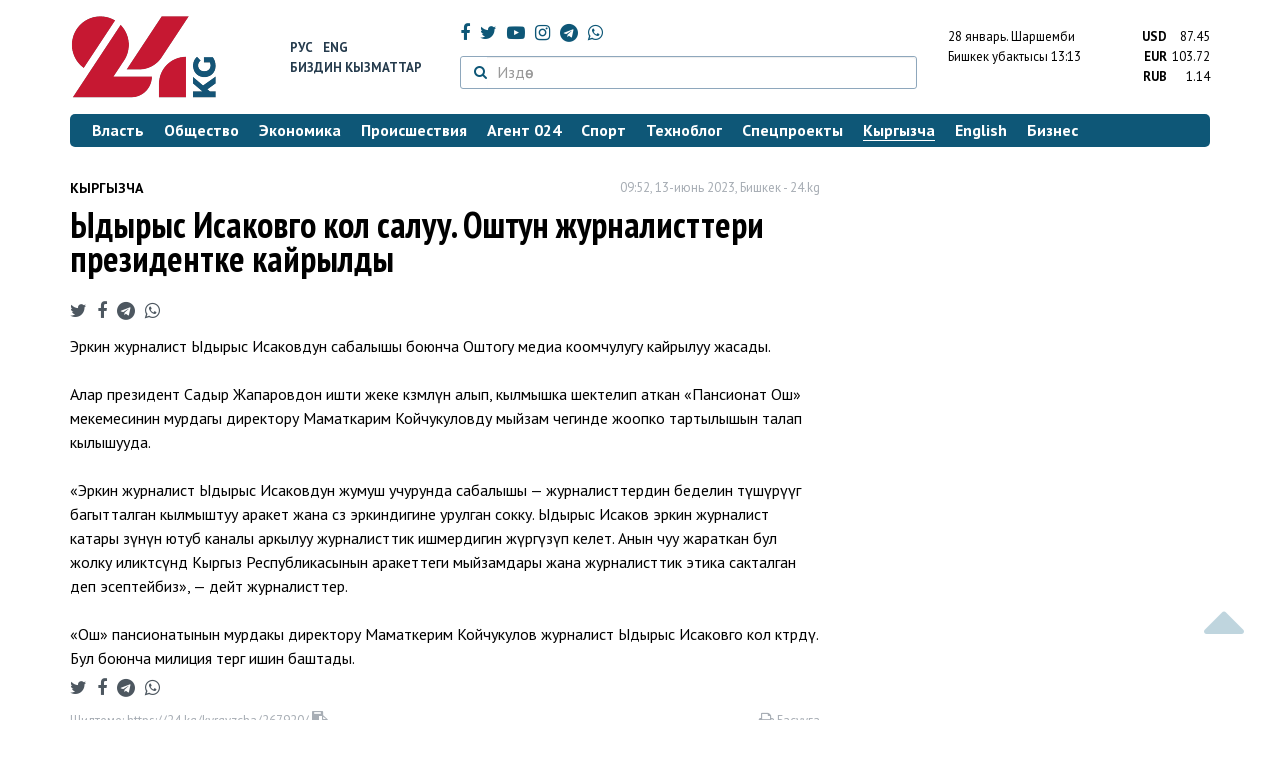

--- FILE ---
content_type: text/html; charset=UTF-8
request_url: https://24.kg/kyrgyzcha/267920_yidyiryis_isakovgo_kol_saluu_oshtun_jurnalistteri_prezidentke_kayryildyi_/
body_size: 11724
content:
<!DOCTYPE html> <html lang="ky-KG"> <head> <meta charset="UTF-8"> <meta name="csrf-param" content="_csrf">
<meta name="csrf-token" content="mw4ySCo5FUMBzxPbX0JhAavnP5Ao6cX2ll0-VL4EvOv-WFE_S1VDcVP7eoEYARczyIxNwmSss6n5KFEZ-2r3hQ=="> <script async src="https://www.googletagmanager.com/gtag/js?id=G-K616MXZCLM"></script> <script> window.dataLayer = window.dataLayer || []; function gtag(){dataLayer.push(arguments);} gtag('js', new Date()); gtag('config', 'G-K616MXZCLM'); </script> <title>Ыдырыс Исаковго кол салуу. Оштун журналисттери президентке кайрылды - | 24.KG</title> <meta http-equiv="X-UA-Compatible" content="IE=edge"> <meta name="viewport" content="width=device-width, initial-scale=1.0, minimum-scale=1.0, user-scalable=no"/> <meta name="format-detection" content="telephone=no"> <meta name="description" content="">
<meta name="title" content="Ыдырыс Исаковго кол салуу. Оштун журналисттери президентке кайрылды ">
<meta property="og:description" content="">
<meta property="og:title" content="Ыдырыс Исаковго кол салуу. Оштун журналисттери президентке кайрылды - | 24.KG">
<meta property="og:image" content="https://24.kg/files/media/299/299538.jpg">
<meta name="image_src" content="https://24.kg/files/media/299/299538.jpg">
<meta name="twitter:image:src" content="https://24.kg/files/media/299/299538.jpg">
<meta property="og:url" content="https://24.kg/kyrgyzcha/267920_yidyiryis_isakovgo_kol_saluu_oshtun_jurnalistteri_prezidentke_kayryildyi_/">
<meta property="og:type" content="article">
<meta property="og:site_name" content="24.kg">
<meta property="article:publisher" content="https://www.facebook.com/www.24.kg">
<meta property="article:published_time" content="2023-06-13T09:52:00+06:00">
<meta property="article:modified_time" content="2023-06-13T12:15:05+06:00">
<meta property="article:section" content="Кыргызча">
<meta name="twitter:description" content="">
<meta name="twitter:card" content="summary_large_image">
<meta name="twitter:site" content="@_24_kg">
<meta name="twitter:site:id" content="249014600">
<meta name="twitter:title" content="Ыдырыс Исаковго кол салуу. Оштун журналисттери президентке кайрылды ">
<meta name="googlebot" content="index">
<meta id="mref" name="referrer" content="origin">
<meta name="keywords" content="новости, новости Кыргызстана, новости Киргизии, Кыргызстан, Бишкек, новости Бишкека, Киргизия, важное, новости сегодня">
<meta name="yandex-verification" content="7ce61452432d0247">
<meta name="yandex-verification" content="ac9b98a71e767119">
<meta name="google-site-verification" content="EZHHOrSGaC9q4eF38uFeqq1kTts6aYeNxX_NCqwI2xE">
<meta property="fb:app_id" content="942470665830749">
<meta property="og:locale" content="ru_ru">
<link href="https://24.kg/kyrgyzcha/267920_yidyiryis_isakovgo_kol_saluu_oshtun_jurnalistteri_prezidentke_kayryildyi_/amp/" rel="amphtml">
<link href="/assets/7a772a43/images/ico/apple-touch-icon.png" rel="apple-touch-icon" sizes="72x72">
<link type="image/png" href="/assets/7a772a43/images/ico/favicon-32x32.png" rel="icon" sizes="32x32">
<link type="image/png" href="/assets/7a772a43/images/ico/favicon-16x16.png" rel="icon" sizes="16x16">
<link href="/assets/7a772a43/images/ico/manifest.json" rel="manifest">
<link href="/assets/7a772a43/images/ico/safari-pinned-tab.svg" rel="mask-icon" color="#5bbad5">
<link href="/assets/7a772a43/images/ico/favicon.ico" rel="shortcut icon">
<link rel="msapplication-config" content="/assets/7a772a43/images/ico/browserconfig.xml">
<link rel="theme-color" content="#ffffff">
<link type="application/rss+xml" href="/oshskie_sobytija/rss/" title="Ошские события" rel="alternate">
<link type="application/rss+xml" href="/vybory/rss/" title="Выборы" rel="alternate">
<link type="application/rss+xml" href="/politika/rss/" title="Политика" rel="alternate">
<link type="application/rss+xml" href="/parlament/rss/" title="Парламент" rel="alternate">
<link type="application/rss+xml" href="/ekonomika/rss/" title="Экономика" rel="alternate">
<link type="application/rss+xml" href="/obschestvo/rss/" title="Общество" rel="alternate">
<link type="application/rss+xml" href="/ljudi_i_sudby/rss/" title="Люди и судьбы" rel="alternate">
<link type="application/rss+xml" href="/bishkek_24/rss/" title="Бишкек-24" rel="alternate">
<link type="application/rss+xml" href="/velikaja_pobeda/rss/" title="Великая Победа" rel="alternate">
<link type="application/rss+xml" href="/reportazhi/rss/" title="Репортажи" rel="alternate">
<link type="application/rss+xml" href="/kriminal/rss/" title="Криминал" rel="alternate">
<link type="application/rss+xml" href="/proisshestvija/rss/" title="Происшествия" rel="alternate">
<link type="application/rss+xml" href="/biznes_info/rss/" title="Бизнес" rel="alternate">
<link type="application/rss+xml" href="/sport/rss/" title="Спорт" rel="alternate">
<link type="application/rss+xml" href="/kadry/rss/" title="Кадры" rel="alternate">
<link type="application/rss+xml" href="/kultura/rss/" title="Культура" rel="alternate">
<link type="application/rss+xml" href="/pro_kino/rss/" title="Про кино" rel="alternate">
<link type="application/rss+xml" href="/tsentralnaja_azija/rss/" title="Центральная Азия" rel="alternate">
<link type="application/rss+xml" href="/sng/rss/" title="СНГ" rel="alternate">
<link type="application/rss+xml" href="/zdorove/rss/" title="Здоровье" rel="alternate">
<link type="application/rss+xml" href="/v_mire/rss/" title="В мире" rel="alternate">
<link type="application/rss+xml" href="/tehnoblog/rss/" title="Техноблог" rel="alternate">
<link type="application/rss+xml" href="/finansy/rss/" title="Финансы" rel="alternate">
<link type="application/rss+xml" href="/eaes/rss/" title="ЕАЭС" rel="alternate">
<link type="application/rss+xml" href="/vlast/rss/" title="Власть" rel="alternate">
<link type="application/rss+xml" href="/agent_024/rss/" title="Агент 024" rel="alternate">
<link type="application/rss+xml" href="/spetsproekty/rss/" title="Спецпроекты" rel="alternate">
<link href="https://fonts.googleapis.com/css?family=PT+Sans+Narrow:400,700|PT+Sans:400,400i,700,700i|PT+Serif:400,400i,700,700i&amp;amp;subset=cyrillic" rel="stylesheet">
<link href="/assets/368fcb76aa6d9a493e9d85942ee97cf2.css?v=1663139712" rel="stylesheet"> <script>window.yaContextCb = window.yaContextCb || []</script> <script src="https://yandex.ru/ads/system/context.js" async></script> </head> <body > <div class="topBanner hidden-print"> <div class="container"> <div id="c5_w8" data-ox-phs='{"36":{"min":1200},"51":{"min":992,"max":1199},"52":{"min":768,"max":991},"53":{"max":767}}'></div> </div> </div> <div class="bottomBanner hidden-print"> <div class="container"> <a href="#" class="close-banner"><i class="fa fa-times-circle-o"></i></a> <div id="c5_w9" data-ox-phs='{"133":{"min":1200},"134":{"min":992,"max":1199},"135":{"min":768,"max":991},"136":{"max":767}}'></div> </div> </div> <div class="side-banners hidden-print"> <div class="side-banners-item side-banners-left"> <div id="c5_w10" data-ox-phs='{"129":{"min":1200},"130":{"min":992,"max":1199},"131":{"min":768,"max":991}}'></div> </div> <div class="side-banners-item side-banners-right"> <div id="c5_w11" data-ox-phs='{"132":{"min":1200},"130":{"min":992,"max":1199},"131":{"min":768,"max":991}}'></div> </div> </div> <div class="container"> <header class="row hidden-print"> <div class="col-lg-2 col-md-2 col-sm-2 col-xs-5 logo"> <a href="/"> <img class="visible-lg visible-xs" src="/assets/7a772a43/images/logo.png" alt="www.24.kg - КЫРГЫЗСТАН"><img class="visible-md" src="/assets/7a772a43/images/logo-md.png" alt="www.24.kg - КЫРГЫЗСТАН"><img class="visible-sm" src="/assets/7a772a43/images/logo-sm.png" alt="www.24.kg - КЫРГЫЗСТАН"> </a> </div> <div class="col-lg-2 col-md-2 col-sm-2 lang hidden-xs"> <div> <a href="/">Рус</a> <a href="/english/">Eng</a> </div> <div><a href="/about/services.html">Биздин кызматтар</a></div> </div> <div class="col-lg-5 col-md-4 col-sm-4 hidden-xs socCont"> <div class="social"> <a target="_blank" href="https://www.facebook.com/www.24.kg/" rel="nofollow"><i class="fa fa-facebook" aria-hidden="true"></i></a> <a target="_blank" href="https://twitter.com/_24_kg" rel="nofollow"><i class="fa fa-twitter" aria-hidden="true"></i></a> <a target="_blank" href="https://www.youtube.com/channel/UCkKzgNm1_pyPPHKigI75MoQ" rel="nofollow"><i class="fa fa-youtube-play" aria-hidden="true"></i></a> <a target="_blank" href="https://www.instagram.com/24_kg/"><i class="fa fa-instagram" aria-hidden="true"></i></a> <a target="_blank" href="https://t.me/news24kg/"><i class="fa fa-telegram" aria-hidden="true"></i></a> <a target="_blank" href="https://wa.me/996555312024"><i class="fa fa-whatsapp" aria-hidden="true"></i></a> </div> <div class="search"> <form id="w12" action="/poisk_po_sajtu/" method="get"> <div class="input-group"> <span class="input-group-btn"> <button class="btn btn-default" type="submit"> <i class="fa fa-search" aria-hidden="true"></i> </button> </span>
<input type="text" id="searchform-text" class="form-control" name="SearchForm[text]" placeholder="Издөө"> </div> </form></div> </div> <div class="col-lg-3 col-md-4 col-sm-4 col-xs-7"> <div class="lang hidden-lg hidden-md hidden-sm"> <div> <a href="/">Рус</a> <a href="/english/">Eng</a> </div> <div><a href="/about/services.html">Биздин кызматтар</a></div> </div> <div class="row"> <div class="col-xs-7 col-sm-7 col-md-8 pdr-0"> <div class="weather"> <span class="hidden-xs"> 28 январь. <span style="text-transform: capitalize;"> шаршемби </span> </span> <span class="hidden-sm hidden-md hidden-lg"> 28 янв. <span style="text-transform: capitalize;"> шарш.. </span> </span><br/> <span class="hidden-sm hidden-xs">Бишкек убактысы</span> <span class="hidden-md hidden-lg">Убактысы</span> 13:13
<!-- --> </div> </div> <div class="col-xs-5 col-sm-5 col-md-4 pdl-0 text-right"> <div class="currency " id="currencies"> <div data="87.45"> <b>USD</b><span> 87.45 </span> </div> <div data="103.72"> <b>EUR</b><span> 103.72 </span> </div> <div data="1.14"> <b>RUB</b><span> 1.14 </span> </div> </div>
<div id="currencies_popover" style="display: none"> <table class="table-striped table-hover"> <tr> <td> <b>USD</b> </td> <td> <div> <span>87.45</span> </div> </td> </tr> <tr> <td> <b>EUR</b> </td> <td> <div> <span>103.72</span> </div> </td> </tr> <tr> <td> <b>RUB</b> </td> <td> <div> <span>1.14</span> </div> </td> </tr> <tr> <td> <b>KZT</b> </td> <td> <div> <span>0.17</span> </div> </td> </tr> <tr> <td> <b>UZS</b> </td> <td> <div> <span>0.01</span> </div> </td> </tr> </table>
</div> </div> </div> </div> </header> <nav class="navbar hidden-print" id="menu"> <div class="navbar-header"> <button type="button" class="navbar-toggle menuMenuButton"> <i class="fa fa-align-justify" aria-hidden="true"></i> Бөлүмдөр </button>
<button class="navbar-toggle pull-right searchButton"><i class="fa fa-search" aria-hidden="true"></i></button>
<div id="searchForm"> <div class="title"><i class="fa fa-search" aria-hidden="true"></i> Сайттан издөө <span class="close closeSearchForm"><i class="fa fa-times" aria-hidden="true"></i></span> </div> <form id="w13" action="/poisk_po_sajtu/" method="get">
<input type="text" id="searchform-text" class="form-control" name="SearchForm[text]" placeholder="Издөө"> <button type="submit" class="btn btn-default">Издөө</button> </form></div> </div> <div id="mainMenu"> <div class="title hidden-sm hidden-md hidden-lg"><i class="fa fa-bars" aria-hidden="true"></i> Бөлүмдөр <span class="close closeMainMenu"><i class="fa fa-times" aria-hidden="true"></i></span> </div> <ul class="nav navbar-nav"><li><a href="/vlast/"><span>Власть</span></a></li>
<li><a href="/obschestvo/"><span>Общество</span></a></li>
<li><a href="/ekonomika/"><span>Экономика</span></a></li>
<li><a href="/proisshestvija/"><span>Происшествия</span></a></li>
<li><a href="/agent_024/"><span>Агент 024</span></a></li>
<li><a href="/sport/"><span>Спорт</span></a></li>
<li><a href="/tehnoblog/"><span>Техноблог</span></a></li>
<li><a href="/spetsproekty/"><span>Спецпроекты</span></a></li>
<li class="active"><a href="/kyrgyzcha/"><span>Кыргызча</span></a></li>
<li><a href="/english/"><span>English</span></a></li>
<li><a href="/biznes_info/"><span>Бизнес</span></a></li></ul> </div><!-- /.navbar-collapse --> </nav> <div class="row"> <div class="col-xs-12"> <div id="c5_w14" class="mgb20 hidden-print" data-ox-phs='{"37":{"min":1200},"54":{"min":992,"max":1199},"55":{"min":768,"max":991},"56":{"max":767}}'></div> <div id="c5_w15" class="mgb20 hidden-print" data-ox-phs='{"112":{"min":1200},"113":{"min":992,"max":1199},"114":{"min":768,"max":991},"115":{"max":767}}'></div> </div> </div> <div class="row" id="content-wrapper"> <div class="col-sm-8 col-xs-12"> <script type="application/ld+json"> {"@context":"https:\/\/schema.org","@type":"BreadcrumbList","itemListElement":[{"@type":"ListItem","position":1,"name":"\u041a\u044b\u0440\u0433\u044b\u0437\u0447\u0430","item":"https:\/\/24.kg\/kyrgyzcha\/"},{"@type":"ListItem","position":2,"name":"\u042b\u0434\u044b\u0440\u044b\u0441 \u0418\u0441\u0430\u043a\u043e\u0432\u0433\u043e \u043a\u043e\u043b \u0441\u0430\u043b\u0443\u0443. \u041e\u0448\u0442\u0443\u043d \u0436\u0443\u0440\u043d\u0430\u043b\u0438\u0441\u0442\u0442\u0435\u0440\u0438 \u043f\u0440\u0435\u0437\u0438\u0434\u0435\u043d\u0442\u043a\u0435 \u043a\u0430\u0439\u0440\u044b\u043b\u0434\u044b ","item":"https:\/\/24.kg\/kyrgyzcha\/267920_yidyiryis_isakovgo_kol_saluu_oshtun_jurnalistteri_prezidentke_kayryildyi_\/"}]} </script> <div itemscope itemtype="http://schema.org/NewsArticle" itemid="https://24.kg/kyrgyzcha/267920_yidyiryis_isakovgo_kol_saluu_oshtun_jurnalistteri_prezidentke_kayryildyi_/"> <meta itemprop="dateModified" content="2023-06-13\"/> <meta itemprop="headline" content="Ыдырыс Исаковго кол салуу. Оштун журналисттери президентке кайрылды "/> <div class="row"> <div itemprop="articleSection" class="col-xs-4 newsCat"> <a href="/kyrgyzcha/"> Кыргызча </a> </div> <div class="col-xs-8 text-right newsDate hidden-xs"><span itemprop='datePublished' content='2023-06-13\'>09:52, 13-июнь 2023</span>, Бишкек - <span itemprop='publisher' itemscope itemtype='http://schema.org/Organization'><span itemprop='name'>24.kg</span><meta itemprop='address' content='720001, Республика Кыргызстан, г. Бишкек, ул.Манасчы Сагымбая, 77'><meta itemprop='telephone' content='+996 (312) 66-01-88'><span itemprop='logo' itemscope itemtype='http://schema.org/ImageObject'><link itemprop='contentUrl' href='https://24.kg/assets/7a772a43/images/logo.png'><link itemprop='url' href='https://24.kg/assets/7a772a43/images/logo.png'></span></span></div> </div> <h1 itemprop="name" class="newsTitle">Ыдырыс Исаковго кол салуу. Оштун журналисттери президентке кайрылды </h1> <div class="row"> <div class="col-xs-12 newsDate hidden-sm hidden-md hidden-lg"><span itemprop='datePublished' content='2023-06-13\'>09:52, 13-июнь 2023</span>, Бишкек - <span itemprop='publisher' itemscope itemtype='http://schema.org/Organization'><span itemprop='name'>24.kg</span><meta itemprop='address' content='720001, Республика Кыргызстан, г. Бишкек, ул.Манасчы Сагымбая, 77'><meta itemprop='telephone' content='+996 (312) 66-01-88'><span itemprop='logo' itemscope itemtype='http://schema.org/ImageObject'><link itemprop='contentUrl' href='https://24.kg/assets/7a772a43/images/logo.png'><link itemprop='url' href='https://24.kg/assets/7a772a43/images/logo.png'></span></span></div> </div> <span itemprop='image' itemscope itemtype='http://schema.org/ImageObject'>
<meta itemprop='width' content='750'/>
<meta itemprop='height' content='565'/>
<link itemprop='contentUrl' href='https://24.kg/files/media/151/151816.png'/>
<link itemprop='url' href='https://24.kg/files/media/151/151816.png'/>
</span>
<noindex> <div class="row hidden-print"> <div class="col-xs-12 social social-links"> <a rel="nofollow" target="_blank" href="https://twitter.com/intent/tweet?text=Ыдырыс Исаковго кол салуу. Оштун журналисттери президентке кайрылды &url=https://24.kg/kyrgyzcha/267920/"><i class="fa fa-twitter" aria-hidden="true"></i></a> <a rel="nofollow" target="_blank" href="https://www.facebook.com/dialog/feed?app_id=942470665830749&redirect_uri=https://24.kg/kyrgyzcha/267920/&link=https://24.kg/kyrgyzcha/267920/"><i class="fa fa-facebook" aria-hidden="true"></i></a> <a rel="nofollow" target="_blank" href="https://telegram.me/share/url?url=https://24.kg/kyrgyzcha/267920/&text=Ыдырыс Исаковго кол салуу. Оштун журналисттери президентке кайрылды "><i class="fa fa-telegram" aria-hidden="true"></i></a> <a rel="nofollow" target="_blank" href="https://wa.me/?text=https://24.kg/kyrgyzcha/267920/"><i class="fa fa-whatsapp" aria-hidden="true"></i></a> </div> </div>
</noindex> <div class="cont" itemprop="articleBody"> <div class="xdj266r x11i5rnm xat24cr x1mh8g0r x1vvkbs x126k92a">
<div dir="auto">Эркин журналист Ыдырыс Исаковдун сабалышы боюнча Оштогу медиа коомчулугу кайрылуу жасады.</div>
<div dir="auto">&nbsp;</div>
<div dir="auto">Алар президент Садыр Жапаровдон ишти жеке көзөмөлүнө алып, кылмышка шектелип аткан &laquo;Пансионат&nbsp;Ош&raquo; мекемесинин мурдагы директору Маматкарим Койчукуловду мыйзам чегинде жоопко тартылышын талап кылышууда.</div>
<div dir="auto">&nbsp;</div>
<div dir="auto">&laquo;Эркин журналист Ыдырыс Исаковдун жумуш учурунда сабалышы&nbsp;&mdash; журналисттердин беделин түшүрүүгө багытталган кылмыштуу аракет жана сөз эркиндигине урулган сокку. Ыдырыс Исаков эркин журналист катары өзүнүн ютуб каналы аркылуу журналисттик ишмердигин жүргүзүп келет. Анын чуу жараткан бул жолку иликтөөсүндө Кыргыз Республикасынын аракеттеги мыйзамдары жана журналисттик этика сакталган деп эсептейбиз&raquo;,&nbsp;&mdash; дейт журналисттер.</div>
<div dir="auto">&nbsp;</div>
<div dir="auto"><span>&laquo;Ош&raquo; пансионатынын мурдакы директору Маматкерим Койчукулов журналист Ыдырыс Исаковго кол көтөрдү. Бул боюнча милиция тергөө ишин баштады. </span></div>
</div> </div>
<noindex> <div class="row hidden-print"> <div class="col-xs-12 social social-links"> <a rel="nofollow" target="_blank" href="https://twitter.com/intent/tweet?text=Ыдырыс Исаковго кол салуу. Оштун журналисттери президентке кайрылды &url=https://24.kg/kyrgyzcha/267920/"><i class="fa fa-twitter" aria-hidden="true"></i></a> <a rel="nofollow" target="_blank" href="https://www.facebook.com/dialog/feed?app_id=942470665830749&redirect_uri=https://24.kg/kyrgyzcha/267920/&link=https://24.kg/kyrgyzcha/267920/"><i class="fa fa-facebook" aria-hidden="true"></i></a> <a rel="nofollow" target="_blank" href="https://telegram.me/share/url?url=https://24.kg/kyrgyzcha/267920/&text=Ыдырыс Исаковго кол салуу. Оштун журналисттери президентке кайрылды "><i class="fa fa-telegram" aria-hidden="true"></i></a> <a rel="nofollow" target="_blank" href="https://wa.me/?text=https://24.kg/kyrgyzcha/267920/"><i class="fa fa-whatsapp" aria-hidden="true"></i></a> </div> </div>
</noindex> <div class="row mgb30 hidden-print"> <div class="col-xs-12 col-sm-8 newsLink">Шилтеме: <span id="article-link">https://24.kg/kyrgyzcha/267920/</span> <a href="javascript:;" class="clipboard" data-clipboard-target="#article-link" data-title="Ссылка скопирована" style="font-size: 13px" ><i class="fa fa-clipboard"></i></a> <br/> Кароо: 2307 </div> <div class="col-xs-12 col-sm-4 text-right newsPrintLink"> <a href="javascript:window.print();"><i class="fa fa-print" aria-hidden="true"></i> Басууга </a> </div> </div>
</div>
<div class="row"> <div class="col-lg-12"> <div id="c5_w0" class="mgb40 hidden-print" data-ox-phs='{"50":{"min":1200},"93":{"min":992,"max":1199},"94":{"min":768,"max":991},"95":{"max":767}}'></div> </div>
</div>
<div class="row"> <div class="col-lg-12"> <div id="c5_w1" class="mgb40 hidden-print" data-ox-phs='{"141":{"min":1200},"142":{"min":992,"max":1199},"143":{"min":768,"max":991},"144":{"max":767}}'></div> </div>
</div> <div class="row lineNews mgb40 hidden-print"> <div class="col-xs-12"> <div class="lineTitle"> Теги <div class="line" style="margin-bottom: 10px;"></div> </div> </div> <div class="col-xs-12"> <div class="one"> <div class="title"> <a data-pjax="0" href="/kyrgyzcha/83426_yisyik-koldun_apalaryi_enshayyir_dep_tabyildyi/"><span>Ысык-Көлдүн апалары эң&nbsp;шайыр деп табылды
</span></a> <a data-pjax="0" href="/kyrgyzcha/83426_yisyik-koldun_apalaryi_enshayyir_dep_tabyildyi/" title="фото"><i class="fa fa-camera" aria-hidden="true"></i></a> </div> </div> </div> </div>
<div class="row"> <div class="col-xs-12"> <div id="c5_w2" class="mgb20 hidden-print" data-ox-phs='{"96":{"min":1200},"97":{"min":992,"max":1199},"98":{"min":768,"max":991},"99":{"max":767}}'></div> </div>
</div>
<div class="row"> <div class="col-xs-12"> <div id="c5_w3" class="mgb20 hidden-print" data-ox-phs='{"100":{"min":1200},"101":{"min":992,"max":1199},"102":{"min":768,"max":991},"103":{"max":767}}'></div> </div>
</div> </div> <div class="col-sm-4 hidden-xs hidden-print"> <div id="c5_w4" class="mgb40 hidden-print" data-ox-phs='{"47":{"min":1200},"84":{"min":992,"max":1199},"85":{"min":768,"max":991},"86":{"max":767}}'></div> <div id="c5_w5" class="mgb40 hidden-print" data-ox-phs='{"48":{"min":1200},"87":{"min":992,"max":1199},"88":{"min":768,"max":991},"89":{"max":767}}'></div> <div id="scrollable-banners"> <div id="c5_w6" class="mgb40 hidden-print" data-ox-phs='{"49":{"min":1200},"90":{"min":992,"max":1199},"91":{"min":768,"max":991},"92":{"max":767}}'></div><div id="c5_w7" class="mgb40 hidden-print" data-ox-phs='{"137":{"min":1200},"138":{"min":992,"max":1199},"139":{"min":768,"max":991},"140":{"max":767}}'></div> </div> </div> </div> <div class="hidden-print">
<div class="row"> <div class="col-xs-12"> <div class="lineTitle"> Эң көп окулган жаңылыктар <div class="line"></div> </div> </div>
</div>
<div class="row blockNews"> <div class="row"> <div class="col-sm-3 col-xs-6 "> <a href="/kyrgyzcha/359282_chuy_kanalyi_betondolot_37mln_evroluk_dolboor_suu_jogotuularyin_eki_esege_azaytat/" class="title"> <img src="/thumbnails/19300/c332f/421529_w263_h198.jpg" alt="Чүй каналы бетондолот: 37&amp;nbsp;млн евролук долбоор суу жоготууларын эки эсеге азайтат
"> <span>Чүй каналы бетондолот: 37&nbsp;млн евролук долбоор суу жоготууларын эки эсеге азайтат
</span> </a> </div> <div class="col-sm-3 col-xs-6 "> <a href="/kyrgyzcha/359275_arbagyi_tyinch_jatsyin_roza_aytmatova_elge_kayryildyi/" class="title"> <img src="/thumbnails/35673/db8fa/421530_w263_h198.jpeg" alt="Арбагы тынч жатсын! Роза Айтматова элге кайрылды
"> <span>Арбагы тынч жатсын! Роза Айтматова элге кайрылды
</span> </a> </div> <div class="col-xs-12 visible-xs"></div> <div class="col-sm-3 col-xs-6 "> <a href="/kyrgyzcha/359309_kyirgyizstanda_bir_jumanyin_ichinde_krvi_jana_sasyik_tumoonun_14600_uchuru_kattaldyi_/" class="title"> <img src="/thumbnails/b1479/f31d6/421531_w263_h198.jpg" alt="Кыргызстанда бир жуманын ичинде КРВИ жана сасык тумоонун 14&amp;nbsp;600 учуру катталды "> <span>Кыргызстанда бир жуманын ичинде КРВИ жана сасык тумоонун 14&nbsp;600 учуру катталды </span> </a> </div> <div class="col-sm-3 col-xs-6 "> <a href="/kyrgyzcha/359264_duynoluk_asker_reytingi_kyirgyizstan_2026-jyildagyi_tizmede_109-orunda_turat/" class="title"> <img src="/thumbnails/e140e/62c41/421239_w263_h198.jpg" alt="Дүйнөлүк аскер рейтинги: Кыргызстан 2026-жылдагы тизмеде 109-орунда турат
"> <span>Дүйнөлүк аскер рейтинги: Кыргызстан 2026-жылдагы тизмеде 109-орунда турат
</span> </a> </div> <div class="col-xs-12 visible-xs"></div> </div> </div>
<div class="row hidden-xs hidden-sm"> <div class="col-xs-12"> <!-- SVK-Native --> <script type="text/javascript" data-key="0314ae78de42f6db7888cb0aa9e0b80e"> (function(w, a) { (w[a] = w[a] || []).push({ 'script_key': '0314ae78de42f6db7888cb0aa9e0b80e', 'settings': { 'w': 16313 } }); if(!window['_SVKNative_embed']) { var node = document.createElement('script'); node.type = 'text/javascript'; node.async = true; node.src = '//widget.svk-native.ru/js/embed.js'; (document.getElementsByTagName('head')[0] || document.getElementsByTagName('body')[0]).appendChild(node); } else { window['_SVKNative_embed'].initWidgets(); } })(window, '_svk_n_widgets'); </script> <!-- /SVK-Native --> </div>
</div>
<div class="row hidden-md hidden-lg"> <div class="col-xs-12"> <!-- SVK-Native --> <script type="text/javascript" data-key="3b86e315ae7833fe33a2bcdc954aacee"> (function(w, a) { (w[a] = w[a] || []).push({ 'script_key': '3b86e315ae7833fe33a2bcdc954aacee', 'settings': { 'w': 16314 } }); if(!window['_SVKNative_embed']) { var node = document.createElement('script'); node.type = 'text/javascript'; node.async = true; node.src = '//widget.svk-native.ru/js/embed.js'; (document.getElementsByTagName('head')[0] || document.getElementsByTagName('body')[0]).appendChild(node); } else { window['_SVKNative_embed'].initWidgets(); } })(window, '_svk_n_widgets'); </script> <!-- /SVK-Native --> </div>
</div> </div> </div> <footer class="footer"> <div class="container"> <ul class="nav hidden-print"><li><a href="/vlast/">Власть</a></li>
<li><a href="/obschestvo/">Общество</a></li>
<li><a href="/ekonomika/">Экономика</a></li>
<li><a href="/proisshestvija/">Происшествия</a></li>
<li><a href="/sport/">Спорт</a></li>
<li><a href="/whatsapp/">Агент 024</a></li>
<li><a href="/tehnoblog/">Техноблог</a></li>
<li class="active"><a href="/kyrgyzcha/">Кыргызча</a></li>
<li><a href="/english/">English</a></li>
<li><a href="/biznes_info/">Бизнес</a></li>
<li><a href="/video/">Видео</a></li></ul> <div class="row"> <div class="col-lg-9 col-md-9 col-sm-8 col-xs-12"> <div class="contact"> <div><i class="fa fa-phone" aria-hidden="true"></i><span>Телефон <a href="callto://+996312660188">+996 (312) 66-01-88</a></span></div> <div><i class="fa fa-envelope" aria-hidden="true"></i><span>Кат куржуну <a href="mailto:info@24.kg">info@24.kg</a></span> </div> </div> </div> <div class="col-lg-3 col-md-3 col-sm-4 hidden-xs hidden-print text-right"> <a href="https://yandex.ru/cy?base=0&amp;host=24.kg"><img src="//www.yandex.ru/cycounter?24.kg" width="88" height="31" alt="Индекс цитирования" border="0"/></a>. <!-- Yandex.Metrika informer --> <a href="https://metrika.yandex.ru/stat/?id=22715299&amp;from=informer" target="_blank" rel="nofollow"><img src="//informer.yandex.ru/informer/22715299/3_0_FFFFFFFF_FFFFFFFF_0_pageviews" style="width:88px; height:31px; border:0;" alt="Яндекс.Метрика" title="Яндекс.Метрика: данные за сегодня (просмотры, визиты и уникальные посетители)"/></a> <!-- /Yandex.Metrika informer --> <!-- Yandex.Metrika counter --> <noscript> <div><img src="//mc.yandex.ru/watch/22715299" style="position:absolute; left:-9999px;" alt=""/> </div> </noscript> <!-- /Yandex.Metrika counter --> </div> </div> <div class="row copy"> <div class="col-xs-12"> «24.kg» МА. Баардык укуктар корголгон. Веб-сайтта жайгаштырылган маалыматтар жеке колдонуу үчүн гана. «24.kg» маалымат агентигинен кагаз жүзүндө уруксатсыз маалыматтарды таркатууга болбойт. +18 <br/><br/> Кыргызстан, 720001, г. Бишкек, ул.Манасчы Сагымбая, 77 +996 312 660188 </div> </div> </div> <div class="visible-xs"></div> </footer> <div id="scroller" class="hidden-print"> <i class="fa fa-caret-up"></i> </div> <div id="c5_w16" class="flscrn" data-ox-phs='{"145":{"min":1200},"146":{"min":992,"max":1199},"147":{"min":768,"max":991},"148":{"max":767}}'></div> <div style="display:none;"> <script language="javascript" type="text/javascript"> java = "1.0"; java1 = "" + "refer=" + escape(document.referrer) + "&amp;page=" + escape(window.location.href); document.cookie = "astratop=1; path=/"; java1 += "&amp;c=" + (document.cookie ? "yes" : "now"); </script> <script language="javascript1.1" type="text/javascript"> java = "1.1"; java1 += "&amp;java=" + (navigator.javaEnabled() ? "yes" : "now"); </script> <script language="javascript1.2" type="text/javascript"> java = "1.2"; java1 += "&amp;razresh=" + screen.width + 'x' + screen.height + "&amp;cvet=" + (((navigator.appName.substring(0, 3) == "Mic")) ? screen.colorDepth : screen.pixelDepth); </script> <script language="javascript1.3" type="text/javascript">java = "1.3"</script> <script language="javascript" type="text/javascript"> java1 += "&amp;jscript=" + java + "&amp;rand=" + Math.random(); document.write("<a href='//www.net.kg/stat.php?id=1839&amp;fromsite=1839' target='_blank'>" + "<img src='//www.net.kg/img.php?id=1839&amp;" + java1 + "' border='0' alt='WWW.NET.KG' width='0' height='0' /></a>"); </script> <noscript> <a href='//www.net.kg/stat.php?id=1839&amp;fromsite=1839' target='_blank'><img src="//www.net.kg/img.php?id=1839" border='0' alt='WWW.NET.KG' width='0' height='0'/></a> </noscript> </div> <div class="widget-last-news" data-state="closed"> <div class="container widget-last-news-inner"> <div class="row lineNews"> <div class="hidden-xs hidden-sm col-md-2"> <div class="lineTitle"> <a href="/">Жаңылыктар</a> </div> </div> <div class="col-xs-12 col-md-10"> <a href="#" title="Показать ещё" class="widget-last-news-toggler fa fa-angle-down"></a> <div class="widget-last-news-list"> <div class="lineDate"> 28-январь, шаршемби </div> <div class="one"> <div class="time">13:05</div> <div class="title"> <a data-pjax="0" href="/kyrgyzcha/359593_jogorku_keneshtin_delegatsiyasyi_mart_ayyinda_orusiyaga_rasmiy_sapar_menen_barat/" class="title-link"> <span class="full">Жогорку Кеңештин делегациясы март айында Орусияга расмий сапар менен барат
</span> <span class="short">Жогорку Кеңештин делегациясы март айында Орусияга расми...</span> </a> </div> </div> <div class="one"> <div class="time">12:35</div> <div class="title"> <a data-pjax="0" href="/kyrgyzcha/359590_paydaluu_kenesh_kakach_degen_emne_jana_andan_kantip_aryiluu_kerek/" class="title-link"> <span>Пайдалуу кеңеш: Какач деген эмне жана андан кантип арылуу керек?
</span> </a> </div> </div> <div class="one"> <div class="time">12:18</div> <div class="title"> <a data-pjax="0" href="/kyrgyzcha/359588_jogorku_kenesh_10aylyik_aydoochuluk_kuboluktu_okutuu_demilgesin_syinga_aldyi/" class="title-link"> <span>Жогорку Кеңеш 10 айлык айдоочулук күбөлүктү окутуу демилгесин сынга алды
</span> </a> </div> </div> <div class="one"> <div class="time">11:41</div> <div class="title"> <a data-pjax="0" href="/kyrgyzcha/359580_oshto_kocholor_keneytilip_chon_joldun_boyundagyi_imarattar_buzdurulat/" class="title-link"> <span>Ошто көчөлөр кеңейтилип, чоң жолдун боюндагы имараттар буздурулат
</span> </a> <a data-pjax="0" href="/kyrgyzcha/359580_oshto_kocholor_keneytilip_chon_joldun_boyundagyi_imarattar_buzdurulat/" title="фото"><i class="fa fa-camera" aria-hidden="true"></i></a> </div> </div> <div class="one"> <div class="time">11:08</div> <div class="title"> <a data-pjax="0" href="/kyrgyzcha/359571_jktoragasyi_bagyit_berdi_janyi_gimn_marshka_okshoshposhu_kerek/" class="title-link"> <span>ЖК төрагасы багыт берди: «Жаңы гимн маршка окшошпошу керек»
</span> </a> </div> </div> <div class="one hidden-xs hidden-sm"> <div class="time">10:35</div> <div class="title"> <a data-pjax="0" href="/kyrgyzcha/359561_jasalma_dokument_jalgan_maalyimat_oshoblustuk_sotunun_kyizmatkerleri_karmaldyi/" class="title-link"> <span>Жасалма документ, жалган маалымат: Ош облустук сотунун кызматкерлери кармалды
</span> </a> <a data-pjax="0" href="/kyrgyzcha/359561_jasalma_dokument_jalgan_maalyimat_oshoblustuk_sotunun_kyizmatkerleri_karmaldyi/" title="фото"><i class="fa fa-camera" aria-hidden="true"></i></a> </div> </div> <div class="one hidden-xs hidden-sm"> <div class="time">10:15</div> <div class="title"> <a data-pjax="0" href="/kyrgyzcha/359558_ukraina_tim_zelenskiy_aymaktardyi_talkuuloo_uchun_putin_menen_jolugushuuga_dayar/" class="title-link"> <span>Украина ТИМ: «Зеленский аймактарды талкуулоо үчүн Путин менен жолугушууга даяр»
</span> </a> </div> </div> <div class="one hidden-xs hidden-sm"> <div class="time">10:05</div> <div class="title"> <a data-pjax="0" href="/kyrgyzcha/359557_ashuularda_abal_aytyildyi_kattam_bar_chektoo_jok/" class="title-link"> <span>Ашууларда абал айтылды: Каттам бар, чектөө жок
</span> </a> </div> </div> <div class="one hidden-xs hidden-sm"> <div class="time">09:41</div> <div class="title"> <a data-pjax="0" href="/kyrgyzcha/359551_bugunku_dollardyin_kursu/" class="title-link"> <span>Бүгүнкү доллардын курсу
</span> </a> </div> </div> <div class="one hidden-xs hidden-sm"> <div class="time">09:29</div> <div class="title"> <a data-pjax="0" href="/kyrgyzcha/359544_altyin_dagyi_bir_rekord_koydu_bir_troya_untsiyasyi_5200_dollarga_kotoruldu/" class="title-link"> <span>Алтын дагы бир рекорд койду: бир троя унциясы 5200 долларга көтөрүлдү
</span> </a> </div> </div> </div> </div> </div> </div> </div> <script src="/assets/cf237608c3250a952ef56665ce15299e.js?v=1663139711"></script>
<script src="/assets/be6abd9f/src/jquery.autocomplete.js?v=1654115673"></script>
<script src="//ox.24.kg/www/delivery/spcjs.php?id=2&amp;amp;target=_blank"></script>
<script src="/assets/ea6eda4/js/render.js?v=1570777467"></script>
<script>(function(i,s,o,g,r,a,m){i['GoogleAnalyticsObject']=r;i[r]=i[r]||function(){
(i[r].q=i[r].q||[]).push(arguments)},i[r].l=1*new Date();a=s.createElement(o),
m=s.getElementsByTagName(o)[0];a.async=1;a.src=g;m.parentNode.insertBefore(a,m)
})(window,document,'script','//www.google-analytics.com/analytics.js','ga');
ga('create', 'UA-29049490-1', 'auto');
ga('send', 'pageview');
ga('require', 'displayfeatures'); (function (d, w, c) { (w[c] = w[c] || []).push(function () { try { w.yaCounter22715299 = new Ya.Metrika({ id: 22715299, webvisor: true, clickmap: true, trackLinks: true, accurateTrackBounce: true }); } catch (e) { } }); var n = d.getElementsByTagName("script")[0], s = d.createElement("script"), f = function () { n.parentNode.insertBefore(s, n); }; s.type = "text/javascript"; s.async = true; s.src = (d.location.protocol == "https:" ? "https:" : "http:") + "//mc.yandex.ru/metrika/watch.js"; if (w.opera == "[object Opera]") { d.addEventListener("DOMContentLoaded", f, false); } else { f(); } })(document, window, "yandex_metrika_callbacks");</script>
<script>jQuery(function ($) { $('.social-links a').on('click', function(e){ e.preventDefault(); window.open($(this).attr('href'),'', 'menubar=no,toolbar=no,resizable=yes,scrollbars=yes,height=600,width=600'); });
jQuery('#w12').yiiActiveForm([{"id":"searchform-text","name":"text","container":".field-searchform-text","input":"#searchform-text","validate":function (attribute, value, messages, deferred, $form) {yii.validation.string(value, messages, {"message":"Искать по фразе must be a string.","skipOnEmpty":1});}}], []);
jQuery('#w13').yiiActiveForm([{"id":"searchform-text","name":"text","container":".field-searchform-text","input":"#searchform-text","validate":function (attribute, value, messages, deferred, $form) {yii.validation.string(value, messages, {"message":"Искать по фразе must be a string.","skipOnEmpty":1});}}], []);
});</script> <div id="css-loaded"></div> </body> </html>